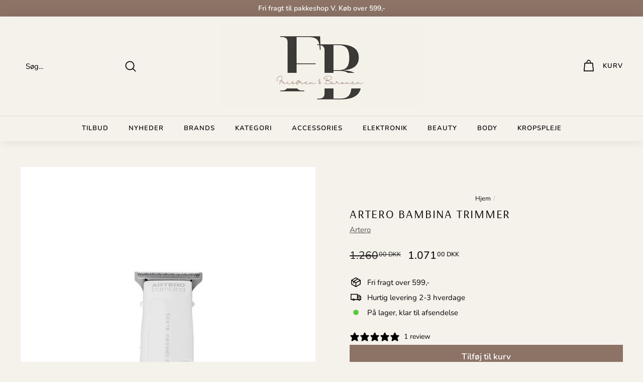

--- FILE ---
content_type: text/json
request_url: https://conf.config-security.com/model
body_size: 87
content:
{"title":"recommendation AI model (keras)","structure":"release_id=0x55:33:35:37:22:2f:28:4d:51:6b:2c:46:5d:7d:48:63:2e:27:2f:5c:73:5a:5f:3d:61:37:6e:76:50;keras;ew3gpdfki8jr5uj79zln6iwlecb8wo1up87bis9e3hk9nox8qtj8av4nzetsjzjek566nu9a","weights":"../weights/55333537.h5","biases":"../biases/55333537.h5"}

--- FILE ---
content_type: text/javascript; charset=utf-8
request_url: https://frisoren-baronen.myshopify.com/products/artero-bambina-trimmer.js
body_size: 1252
content:
{"id":8827442463058,"title":"Artero Bambina Trimmer","handle":"artero-bambina-trimmer","description":"\u003cmeta charset=\"utf-8\"\u003e\n\u003cdiv class=\"product-short-description\" data-mce-fragment=\"1\"\u003e\n\u003cp\u003eLille, handy klippemaskine med T-cut. Op til 65 minutters batteritid på fuld opladning. Ladetid: 8 timer. Sikrer ekstrem tæt klipning ved huden 0,05mm. Bredde på skær er 4 cm. Vægt 128gram.\u003c\/p\u003e\n\u003cp\u003eMedfølger:\u003cbr\u003eOpladerledning, olie, lille rengøringsbørste, 4 afstandskamme på 3, 6, 9 og 12mm samt 4 stik til EU-US-AUS-JP.\u003c\/p\u003e\n\u003cp\u003eMaskinens batteri er et hybridbatteri (Ni-MH) og kan oplades mellem 500-2000 gange.\u003cbr\u003eSæt derfor ikke maskinen i opladeren mellem hver kunde.\u003c\/p\u003e\n\u003cp\u003eVIGTIGT: Maskinen skal aflades helt, mindst en gang om måneden og genoplades helt.\u003c\/p\u003e\n\u003cp data-mce-fragment=\"1\"\u003eVI ANBEFALER: Brug af \u003ca href=\"https:\/\/frisorenogbaronen.dk\/products\/artero-rense-oliespray-300ml\"\u003eArtero Oil Fresh\u003c\/a\u003e efter hver brug. Den renser, afkøler og desinficerer skæret mellem hver klipning. Yderemere forlænger og forbedrer den levetiden på både skær og maskine.\u003c\/p\u003e\n\u003c\/div\u003e","published_at":"2024-04-10T09:58:49+02:00","created_at":"2024-04-10T09:57:47+02:00","vendor":"Artero","type":"Trimmer","tags":[],"price":107100,"price_min":107100,"price_max":107100,"available":true,"price_varies":false,"compare_at_price":126000,"compare_at_price_min":126000,"compare_at_price_max":126000,"compare_at_price_varies":false,"variants":[{"id":47965193142610,"title":"Default Title","option1":"Default Title","option2":null,"option3":null,"sku":"","requires_shipping":true,"taxable":true,"featured_image":null,"available":true,"name":"Artero Bambina Trimmer","public_title":null,"options":["Default Title"],"price":107100,"weight":1,"compare_at_price":126000,"inventory_management":"shopify","barcode":"7380005784871","requires_selling_plan":false,"selling_plan_allocations":[]}],"images":["\/\/cdn.shopify.com\/s\/files\/1\/0317\/9259\/5075\/files\/521310_default.jpg?v=1712735900"],"featured_image":"\/\/cdn.shopify.com\/s\/files\/1\/0317\/9259\/5075\/files\/521310_default.jpg?v=1712735900","options":[{"name":"Title","position":1,"values":["Default Title"]}],"url":"\/products\/artero-bambina-trimmer","media":[{"alt":null,"id":45340691431762,"position":1,"preview_image":{"aspect_ratio":1.0,"height":800,"width":800,"src":"https:\/\/cdn.shopify.com\/s\/files\/1\/0317\/9259\/5075\/files\/521310_default.jpg?v=1712735900"},"aspect_ratio":1.0,"height":800,"media_type":"image","src":"https:\/\/cdn.shopify.com\/s\/files\/1\/0317\/9259\/5075\/files\/521310_default.jpg?v=1712735900","width":800}],"requires_selling_plan":false,"selling_plan_groups":[]}

--- FILE ---
content_type: text/javascript
request_url: https://frisorenogbaronen.dk/cdn/shop/t/39/assets/etag-script.js?v=178659317057787747761761852176
body_size: -464
content:
window.edata = window.edata || [];
function etag(){edata.push(arguments);}

--- FILE ---
content_type: text/javascript; charset=utf-8
request_url: https://frisorenogbaronen.dk/products/artero-bambina-trimmer.js
body_size: 463
content:
{"id":8827442463058,"title":"Artero Bambina Trimmer","handle":"artero-bambina-trimmer","description":"\u003cmeta charset=\"utf-8\"\u003e\n\u003cdiv class=\"product-short-description\" data-mce-fragment=\"1\"\u003e\n\u003cp\u003eLille, handy klippemaskine med T-cut. Op til 65 minutters batteritid på fuld opladning. Ladetid: 8 timer. Sikrer ekstrem tæt klipning ved huden 0,05mm. Bredde på skær er 4 cm. Vægt 128gram.\u003c\/p\u003e\n\u003cp\u003eMedfølger:\u003cbr\u003eOpladerledning, olie, lille rengøringsbørste, 4 afstandskamme på 3, 6, 9 og 12mm samt 4 stik til EU-US-AUS-JP.\u003c\/p\u003e\n\u003cp\u003eMaskinens batteri er et hybridbatteri (Ni-MH) og kan oplades mellem 500-2000 gange.\u003cbr\u003eSæt derfor ikke maskinen i opladeren mellem hver kunde.\u003c\/p\u003e\n\u003cp\u003eVIGTIGT: Maskinen skal aflades helt, mindst en gang om måneden og genoplades helt.\u003c\/p\u003e\n\u003cp data-mce-fragment=\"1\"\u003eVI ANBEFALER: Brug af \u003ca href=\"https:\/\/frisorenogbaronen.dk\/products\/artero-rense-oliespray-300ml\"\u003eArtero Oil Fresh\u003c\/a\u003e efter hver brug. Den renser, afkøler og desinficerer skæret mellem hver klipning. Yderemere forlænger og forbedrer den levetiden på både skær og maskine.\u003c\/p\u003e\n\u003c\/div\u003e","published_at":"2024-04-10T09:58:49+02:00","created_at":"2024-04-10T09:57:47+02:00","vendor":"Artero","type":"Trimmer","tags":[],"price":107100,"price_min":107100,"price_max":107100,"available":true,"price_varies":false,"compare_at_price":126000,"compare_at_price_min":126000,"compare_at_price_max":126000,"compare_at_price_varies":false,"variants":[{"id":47965193142610,"title":"Default Title","option1":"Default Title","option2":null,"option3":null,"sku":"","requires_shipping":true,"taxable":true,"featured_image":null,"available":true,"name":"Artero Bambina Trimmer","public_title":null,"options":["Default Title"],"price":107100,"weight":1,"compare_at_price":126000,"inventory_management":"shopify","barcode":"7380005784871","requires_selling_plan":false,"selling_plan_allocations":[]}],"images":["\/\/cdn.shopify.com\/s\/files\/1\/0317\/9259\/5075\/files\/521310_default.jpg?v=1712735900"],"featured_image":"\/\/cdn.shopify.com\/s\/files\/1\/0317\/9259\/5075\/files\/521310_default.jpg?v=1712735900","options":[{"name":"Title","position":1,"values":["Default Title"]}],"url":"\/products\/artero-bambina-trimmer","media":[{"alt":null,"id":45340691431762,"position":1,"preview_image":{"aspect_ratio":1.0,"height":800,"width":800,"src":"https:\/\/cdn.shopify.com\/s\/files\/1\/0317\/9259\/5075\/files\/521310_default.jpg?v=1712735900"},"aspect_ratio":1.0,"height":800,"media_type":"image","src":"https:\/\/cdn.shopify.com\/s\/files\/1\/0317\/9259\/5075\/files\/521310_default.jpg?v=1712735900","width":800}],"requires_selling_plan":false,"selling_plan_groups":[]}